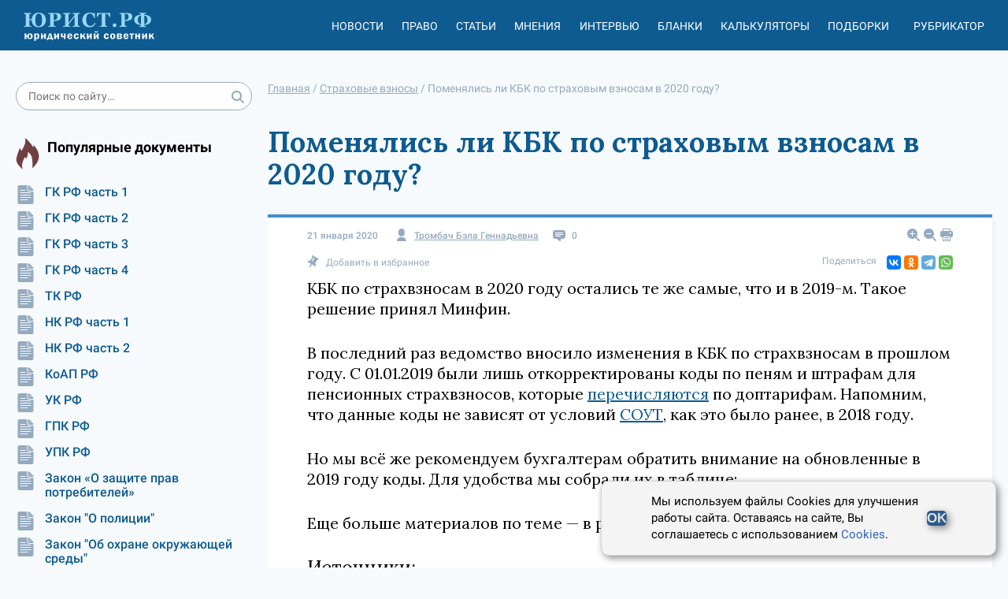

--- FILE ---
content_type: text/html; charset=utf-8
request_url: https://xn--h1apee0d.xn--p1ai/strahovye-vznosy/pomenyalis-li-kbk-po-strahovym-vznosam/
body_size: 8701
content:




<!DOCTYPE html>
<html lang="ru">
<head>
    <meta charset="utf-8">
    <meta http-equiv="X-UA-Compatible" content="IE=edge">
    <meta name="viewport" content="width=device-width, initial-scale=1, shrink-to-fit=no">

    <meta name="google-site-verification" content="HCQxm925_CJ4czWE9WI6pKnBcYU4NKHo2p-Jc5rjzsw" />
    <meta name="yandex-verification" content="ef5ef634df8cbe89" />

    <!-- CSRF Token -->
    <meta name="csrf-token" content="L4E10haKMdlJUcLeRkdXerbelFg3R9zdRh2UKQrrsValrBXSqzW9aVHRFEwBUgml">

    <link rel="icon" href="/static/images/favicon.b7be793b0b9e.ico" type="image/x-icon">
    <link rel="shortcut icon" href="/static/images/favicon.b7be793b0b9e.ico" type="image/x-icon">
    

    <meta name="referrer" content="origin">

    
        <title>Поменялись ли КБК по страховым взносам в 2020 году? - Юридический СоветникЪ</title>
    

    <meta name="description" content="КБК по страхвзносам в 2020&amp;nbsp;году остались те же самые, что и в 2019-м. Такое решение принял Минфин. &amp;nbsp; В последний раз ведомство вносило изменения в КБК по страхвзносам">

    <link rel="canonical" href="https://xn--h1apee0d.xn--p1ai/strahovye-vznosy/pomenyalis-li-kbk-po-strahovym-vznosam/"/>
    
    <link rel="amphtml" href="https://xn--h1apee0d.xn--p1ai/amp/strahovye-vznosy/pomenyalis-li-kbk-po-strahovym-vznosam/"/>

    <meta property="og:title" content="Поменялись ли КБК по страховым взносам в 2020 году?"/>
    <meta property="og:description" content="КБК по страхвзносам в 2020&amp;nbsp;году остались те же самые, что и в 2019-м. Такое решение принял Минфин. &amp;nbsp; В последний раз ведомство вносило изменения в КБК по страхвзносам"/>

    <meta name="twitter:title" content="Поменялись ли КБК по страховым взносам в 2020 году?"/>
    <meta name="twitter:description" content="КБК по страхвзносам в 2020&amp;nbsp;году остались те же самые, что и в 2019-м. Такое решение принял Минфин. &amp;nbsp; В последний раз ведомство вносило изменения в КБК по страхвзносам"/>

    <!-- Styles -->
    
    <link rel="stylesheet" href="https://fonts.googleapis.com/css2?family=Lora:ital,wght@0,400;0,500;0,600;0,700;1,400;1,500;1,600;1,700&display=swap" />

    <link href="/static/css/nsovetnik.62f44976ec96.css" rel="stylesheet">

    <script>window.yaContextCb = window.yaContextCb || []</script>
    <script src="https://yandex.ru/ads/system/context.js" defer></script>

</head>
<body class="body">

<div class="base_container">
    <div class="header_print_logo">
        <img class="header_logo_img" src="/static/images/logo_d.a472fdb403a0.png" alt="Юридический советник" width="185" height="55">
    </div>
    <div class="header-box">
        <div class="use_cookie_block" style="display: none;">
            
        </div>
        <header class="header header-js" itemscope="itemscope" itemtype="https://schema.org/WPHeader">

            <a href="/" class="header_logo">
                <img class="header_logo_img" src="/static/images/logo_yur_rf.8a568e9fe12b.svg" alt="">
            </a>

            <div class="header_menu mob_hide js-header_menu">
                <div class="header_menu_item_divider">
                    <div class="header_menu_item">
                        <a href="/news/" class="header_menu_item_link">Новости</a>
                    </div>
                    <div class="header_menu_item">
                        <a href="/pravo/" class="header_menu_item_link">Право</a>
                    </div>
                    <div class="header_menu_item">
                        <a href="/articles/" class="header_menu_item_link">Статьи</a>
                    </div>
                    <div class="header_menu_item">
                        <a href="/opinions/" class="header_menu_item_link">Мнения</a>
                    </div>
                    <div class="header_menu_item">
                        <a href="/interviews/" class="header_menu_item_link">Интервью</a>
                    </div>
                    <div class="header_menu_item">
                        <a href="/blanks/" class="header_menu_item_link">Бланки</a>
                    </div>
                    <div class="header_menu_item">
                        <a href="/calculators/" class="header_menu_item_link">Калькуляторы</a>
                    </div>
                    <div class="header_menu_item">
                        <a href="/subjects/" class="header_menu_item_link">Подборки</a>
                    </div>
                </div>

                <div class="header_menu_item tablet-only mobile-only">
                    <a href="/proizvodstvennyj_kalendar/" class="header_menu_item_link">Производственный
                        календарь</a>
                </div>
                <div class="header_menu_item" id="react_rubricator_menu_item" data-current_rubric="379">
                    <a href="#" class="header_menu_item_link header-link-js">Рубрикатор</a>
                </div>

            </div>


            <div class="header_menu_item header_menu_item_search mob_hide js-header_login_mob">
                <div class="search ">
                    <form class="form-horizontal" action="/search/">
                        <input type="text" class="input search_input input_radius" placeholder="Поиск по сайту…"
                               name="search_string">
                        <button class="search_button" type="submit">
                            <svg class="icon">
                                <use href="/static/images/icons.0b8821095ad0.svg#search"></use>
                            </svg>
                        </button>
                    </form>
                </div>

            </div>

            <div class="header_button js-header_button">
                <svg class="icon">
                    <use href="/static/images/icons.0b8821095ad0.svg#burger2"></use>
                </svg>
                <svg class="icon close-icon">
                    <use href="/static/images/icons.0b8821095ad0.svg#close2"></use>
                </svg>
            </div>
            <div id="react_rubricator"></div>
        </header>

    </div>
    <div class="base_container-box">

        <div class="main-layout">
            <aside class="main-layout_left-column">
                <div class="search ">
                    <form class="form-horizontal" action="/search/">
                        <input type="text" class="input search_input input_radius" placeholder="Поиск по сайту…"
                               name="search_string">
                        <button class="search_button" type="submit">
                            <svg class="icon">
                                <use href="/static/images/icons.0b8821095ad0.svg#search"></use>
                            </svg>
                        </button>
                    </form>
                </div>

                


                

                

<div class="subject-slider desktop-only">
    <div class="slider-box sidbar-menu sidbar-menu_popular_law_docs">
        <div class="subject-slider_title">
            <div class="subject-slider_title_text">
                Популярные документы
            </div>
        </div>
        <div class="subject-slider_list">
            
                
                    <a href="/pravo/gk-ch1/"
                       class="subject-slider_item">
                        <div class="subject-slider_icon">
                            <span title="Сюжет">
                                <svg class="icon-type">
                                    <use  href="/static/images/icons.0b8821095ad0.svg#doc"></use>
                                </svg>
                            </span>
                        </div>
                        ГК РФ часть 1
                    </a>
                
            
                
                    <a href="/pravo/gk-ch2/"
                       class="subject-slider_item">
                        <div class="subject-slider_icon">
                            <span title="Сюжет">
                                <svg class="icon-type">
                                    <use  href="/static/images/icons.0b8821095ad0.svg#doc"></use>
                                </svg>
                            </span>
                        </div>
                        ГК РФ часть 2
                    </a>
                
            
                
                    <a href="/pravo/gk-ch3/"
                       class="subject-slider_item">
                        <div class="subject-slider_icon">
                            <span title="Сюжет">
                                <svg class="icon-type">
                                    <use  href="/static/images/icons.0b8821095ad0.svg#doc"></use>
                                </svg>
                            </span>
                        </div>
                        ГК РФ часть 3
                    </a>
                
            
                
                    <a href="/pravo/gk-ch4/"
                       class="subject-slider_item">
                        <div class="subject-slider_icon">
                            <span title="Сюжет">
                                <svg class="icon-type">
                                    <use  href="/static/images/icons.0b8821095ad0.svg#doc"></use>
                                </svg>
                            </span>
                        </div>
                        ГК РФ часть 4
                    </a>
                
            
                
                    <a href="/pravo/tk/"
                       class="subject-slider_item">
                        <div class="subject-slider_icon">
                            <span title="Сюжет">
                                <svg class="icon-type">
                                    <use  href="/static/images/icons.0b8821095ad0.svg#doc"></use>
                                </svg>
                            </span>
                        </div>
                        ТК РФ
                    </a>
                
            
                
                    <a href="/pravo/nk-ch1/"
                       class="subject-slider_item">
                        <div class="subject-slider_icon">
                            <span title="Сюжет">
                                <svg class="icon-type">
                                    <use  href="/static/images/icons.0b8821095ad0.svg#doc"></use>
                                </svg>
                            </span>
                        </div>
                        НК РФ часть 1
                    </a>
                
            
                
                    <a href="/pravo/nk-ch2/"
                       class="subject-slider_item">
                        <div class="subject-slider_icon">
                            <span title="Сюжет">
                                <svg class="icon-type">
                                    <use  href="/static/images/icons.0b8821095ad0.svg#doc"></use>
                                </svg>
                            </span>
                        </div>
                        НК РФ часть 2
                    </a>
                
            
                
                    <a href="/pravo/koap/"
                       class="subject-slider_item">
                        <div class="subject-slider_icon">
                            <span title="Сюжет">
                                <svg class="icon-type">
                                    <use  href="/static/images/icons.0b8821095ad0.svg#doc"></use>
                                </svg>
                            </span>
                        </div>
                        КоАП РФ
                    </a>
                
            
                
                    <a href="/pravo/uk/"
                       class="subject-slider_item">
                        <div class="subject-slider_icon">
                            <span title="Сюжет">
                                <svg class="icon-type">
                                    <use  href="/static/images/icons.0b8821095ad0.svg#doc"></use>
                                </svg>
                            </span>
                        </div>
                        УК РФ
                    </a>
                
            
                
                    <a href="/pravo/gpk/"
                       class="subject-slider_item">
                        <div class="subject-slider_icon">
                            <span title="Сюжет">
                                <svg class="icon-type">
                                    <use  href="/static/images/icons.0b8821095ad0.svg#doc"></use>
                                </svg>
                            </span>
                        </div>
                        ГПК РФ
                    </a>
                
            
                
                    <a href="/pravo/upk/"
                       class="subject-slider_item">
                        <div class="subject-slider_icon">
                            <span title="Сюжет">
                                <svg class="icon-type">
                                    <use  href="/static/images/icons.0b8821095ad0.svg#doc"></use>
                                </svg>
                            </span>
                        </div>
                        УПК РФ
                    </a>
                
            
                
                    <a href="/pravo/zozpp/"
                       class="subject-slider_item">
                        <div class="subject-slider_icon">
                            <span title="Сюжет">
                                <svg class="icon-type">
                                    <use  href="/static/images/icons.0b8821095ad0.svg#doc"></use>
                                </svg>
                            </span>
                        </div>
                        Закон «О защите прав потребителей»
                    </a>
                
            
                
                    <a href="/pravo/fz-police/"
                       class="subject-slider_item">
                        <div class="subject-slider_icon">
                            <span title="Сюжет">
                                <svg class="icon-type">
                                    <use  href="/static/images/icons.0b8821095ad0.svg#doc"></use>
                                </svg>
                            </span>
                        </div>
                        Закон &quot;О полиции&quot;
                    </a>
                
            
                
                    <a href="/pravo/fz-envir-protect/"
                       class="subject-slider_item">
                        <div class="subject-slider_icon">
                            <span title="Сюжет">
                                <svg class="icon-type">
                                    <use  href="/static/images/icons.0b8821095ad0.svg#doc"></use>
                                </svg>
                            </span>
                        </div>
                        Закон &quot;Об охране окружающей среды&quot;
                    </a>
                
            
                
                    <a href="/pravo/fz-banks/"
                       class="subject-slider_item">
                        <div class="subject-slider_icon">
                            <span title="Сюжет">
                                <svg class="icon-type">
                                    <use  href="/static/images/icons.0b8821095ad0.svg#doc"></use>
                                </svg>
                            </span>
                        </div>
                        Закон &quot;О банках и банковской деятельности&quot;
                    </a>
                
            
                
                    <a href="/pravo/fz-proceedings/"
                       class="subject-slider_item">
                        <div class="subject-slider_icon">
                            <span title="Сюжет">
                                <svg class="icon-type">
                                    <use  href="/static/images/icons.0b8821095ad0.svg#doc"></use>
                                </svg>
                            </span>
                        </div>
                        Закон &quot;Об исполнительном производстве&quot;
                    </a>
                
            
                
                    <a href="/pravo/fz-personal-data/"
                       class="subject-slider_item">
                        <div class="subject-slider_icon">
                            <span title="Сюжет">
                                <svg class="icon-type">
                                    <use  href="/static/images/icons.0b8821095ad0.svg#doc"></use>
                                </svg>
                            </span>
                        </div>
                        Закон &quot;О персональных данных&quot;
                    </a>
                
            
                
                    <a href="/pravo/fz-insolvency/"
                       class="subject-slider_item">
                        <div class="subject-slider_icon">
                            <span title="Сюжет">
                                <svg class="icon-type">
                                    <use  href="/static/images/icons.0b8821095ad0.svg#doc"></use>
                                </svg>
                            </span>
                        </div>
                        Закон &quot;О несостоятельности (банкротстве)&quot;
                    </a>
                
            
        </div>
    </div>
</div>

                <div class="banner banner__sidebar">
                    


                </div>

                

<div class="subject-slider desktop-only">
    <div class="slider-box sidbar-menu sidbar-menu_popular_blanks">
        <div class="subject-slider_title">
            <div class="subject-slider_title_text">
                Популярные бланки
            </div>
        </div>
        <div class="subject-slider_list">
            
                
                    <a href="/blanks/blank-doverennosti-na-vozvrat-avtomobilya-so-shtrafstoyanki/"
                       class="subject-slider_item">
                        <div class="subject-slider_icon">
                            <span title="Сюжет">
                                <svg class="icon-type">
                                    <use  href="/static/images/icons.0b8821095ad0.svg#blank"></use>
                                </svg>
                            </span>
                        </div>
                        Бланк доверенности на возврат автомобиля со штрафстоянки
                    </a>
                
            
                
                    <a href="/blanks/blank-dopolnitelnogo-soglasheniya-k-dogovoru-zajma-ob-izmenenii-summy-zajma/"
                       class="subject-slider_item">
                        <div class="subject-slider_icon">
                            <span title="Сюжет">
                                <svg class="icon-type">
                                    <use  href="/static/images/icons.0b8821095ad0.svg#blank"></use>
                                </svg>
                            </span>
                        </div>
                        Бланк дополнительного соглашения к договору займа об изменении суммы займа
                    </a>
                
            
                
                    <a href="/blanks/blank-spravki-o-nahozhdenii-v-otpuske-po-uhodu-za-rebenkom-do-dostizheniya-im-vozrasta-3-let/"
                       class="subject-slider_item">
                        <div class="subject-slider_icon">
                            <span title="Сюжет">
                                <svg class="icon-type">
                                    <use  href="/static/images/icons.0b8821095ad0.svg#blank"></use>
                                </svg>
                            </span>
                        </div>
                        Бланк справки о нахождении в отпуске по уходу за ребенком до достижения им возраста 3 лет
                    </a>
                
            
        </div>
    </div>
</div>

                <div class="calendar-banner  desktop-only">
                    <div class="calendar-banner_block">
                        <div class="calendar-banner_icon">
                            <svg class="calendar-banner_icon_svg">
                                <use href="/static/images/icons.0b8821095ad0.svg#calendar_title"></use>
                            </svg>
                        </div>
                        <div class="calendar-banner_title">
                            <a href="/proizvodstvennyj_kalendar/2023/" class="calendar-banner_link">
                                Производственный календарь
                                на 2023 год
                            </a>
                        </div>
                    </div>
                </div>


                <div class="calculator-slider desktop-only">
                    <div class="slider-box">
                        <div class="calculator-slider_title">
                            <div class="calculator-slider_title_text">
                                Калькуляторы
                            </div>
                        </div>
                        <div class="calculator-slider_list">
                            <a href="/calculators/kalkulyator-strahovyh-vznosov/"
                               class="calculator-slider_item">
                                <div class="calculator-slider_icon">
                                            <span title="Калькулятор"><svg class="icon-type"><use
                                                    href="/static/images/icons.0b8821095ad0.svg#calculator"></use></svg></span>
                                </div>
                                Калькулятор страховых взносов
                            </a>
                            <a href="/calculators/kalkulyator-envd/" class="calculator-slider_item">
                                <div class="calculator-slider_icon">
                                            <span title="Калькулятор"><svg class="icon-type"><use
                                                    href="/static/images/icons.0b8821095ad0.svg#calculator"></use></svg></span>
                                </div>
                                Калькулятор ЕНВД (до 2021)
                            </a>
                            <a href="/calculators/kalkulyator-penej/"
                               class="calculator-slider_item">
                                <div class="calculator-slider_icon">
                                            <span title="Калькулятор"><svg class="icon-type"><use
                                                    href="/static/images/icons.0b8821095ad0.svg#calculator"></use></svg></span>
                                </div>
                                Калькулятор пеней для организаций
                            </a>
                            <a href="/calculators/kalkulyator-nds/" class="calculator-slider_item">
                                <div class="calculator-slider_icon">
                                            <span title="Калькулятор"><svg class="icon-type"><use
                                                    href="/static/images/icons.0b8821095ad0.svg#calculator"></use></svg></span>
                                </div>
                                Калькулятор НДС
                            </a>
                        </div>

                        <a href="/calculators/"
                           class="calculator-slider_all button button__without">Все калькуляторы</a>
                    </div>
                </div>


                <div class="banner-left">
                    <!-- Left_media_300x250_2 -->
                </div>
            </aside>
            <div class="main-layout_content">

                
                    

    <ul class="breadcrumbs" itemscope="itemscope" itemtype="https://schema.org/BreadcrumbList">
        
                
                    <li itemprop="itemListElement" itemscope itemtype="https://schema.org/ListItem">
                        <a href="/" class="breadcrumbs_link" itemprop="item"><span itemprop="name">Главная</span></a> /
                        <meta itemprop="position" content="1" />
                    </li>
                
        
                
                    <li itemprop="itemListElement" itemscope itemtype="https://schema.org/ListItem">
                        <a href="/strahovye-vznosy/" class="breadcrumbs_link" itemprop="item"><span itemprop="name">Страховые взносы</span></a> /
                        <meta itemprop="position" content="2" />
                    </li>
                
        
                
                    <li>
                        <span>
                            <span>Поменялись ли КБК по страховым взносам в 2020 году?</span>
                        </span>
                    </li>
                
        
    </ul>

                

                
                <div class="banner banner_center">
                    


                </div>
                

                
    <article class="article" itemscope="itemscope" itemtype="https://schema.org/NewsArticle">
        <data itemprop="publisher" itemscope="" itemtype="https://schema.org/Organization">
            <meta itemprop="name" content="Народный СоветникЪ">
            <div itemprop="logo" itemscope itemtype="https://schema.org/ImageObject">
                <meta itemprop="url" content="https://xn--h1apee0d.xn--p1ai/images/logo_fill1.png">
                <meta itemprop="width" content="415">
                <meta itemprop="height" content="150">
            </div>
        </data>

        <h1 class="article_title" itemprop="headline name">
            Поменялись ли КБК по страховым взносам в 2020 году?
        </h1>
        <div class="article_content article_content_accountant">

            


<div class="article_top">
    <div class="article_top_left">
        <span class="sm-news_top_data" itemprop="datePublished" content="2020-01-21T12:57:06">
            21 января 2020
        </span>
        <meta itemprop="dateModified" content="2020-01-21T12:57:06">
        
            <span class="sm-news_top_item" itemprop="author" itemtype="https://schema.org/Person">
                <span class="sm-news_top_text"><svg class="icon"><use
                        href="/static/images/icons.0b8821095ad0.svg#sm-user"></use></svg></span>
                <a class="sm-news_top_text author_link" itemprop="name"
                   href="/experts/13/">Тромбач Бэла Геннадьевна</a>
            </span>
        

        <span class="sm-news_top_item">
            <span class="sm-news_top_text"><svg class="icon"><use
                    href="/static/images/icons.0b8821095ad0.svg#sm-mess"></use></svg></span>
            <span class="sm-news_top_text" itemprop="commentCount">0</span>
        </span>
    </div>
    <div class="article_top_right">
                <span class="article_top_right_icon js-zoom-in"><svg class="icon"><use
                        href="/static/images/icons.0b8821095ad0.svg#sm-zoom"></use></svg></span>
        <span class="article_top_right_icon js-zoom-out"><svg class="icon"><use
                href="/static/images/icons.0b8821095ad0.svg#sm-zoom-out"></use></svg></span>
        <span class="article_top_right_icon js-print"><svg class="icon"><use
                href="/static/images/icons.0b8821095ad0.svg#sm-print"></use></svg></span>

    </div>
</div>



<div class="article_share">
    <div class="article_share_left">
        <a href="#" class="sm-news_top_item add-fav-link" rel="sidebar">
                    <span class="sm-news_top_text"><svg class="icon"><use
                            href="/static/images/icons.0b8821095ad0.svg#clip"></use></svg></span>
            <span class="sm-news_top_text mob_hide">Добавить в избранное</span>
            <span class="sm-news_top_text mob_show">В избранное</span>
        </a>
    </div>
    <div class="article_share_right">
        <span class="sm-news_top_text">Поделиться</span>
        <div class="article_share_widget">
            <div class="ya-share2" data-shape="normal" data-services="vkontakte,odnoklassniki,telegram,whatsapp" data-size="s"></div>
        </div>
    </div>
</div>
            



    



            

            


    



            <div class="article_main-content">

                
    


                <div class="article_main-content_text text-content" itemprop="articleBody">
                    
                    

<p>КБК по страхвзносам в 2020 году остались те же самые, что и в 2019-м. Такое решение принял Минфин.  </p><p>В последний раз ведомство вносило изменения в КБК по страхвзносам в прошлом году. С 01.01.2019 были лишь откорректированы коды по пеням и штрафам для пенсионных страхвзносов, которые <a href="/strahovye-vznosy/poryadok-ischisleniya-i-uplaty-strahovyh-vznosov/">перечисляются</a> по доптарифам. Напомним, что данные коды не зависят от условий <a href="/ohrana_truda/izmeneniya-po-specocenke/">СОУТ</a>, как это было ранее, в 2018 году.</p><p>Но мы всё же рекомендуем бухгалтерам обратить внимание на обновленные в 2019 году коды. Для удобства мы собрали их в таблице:</p>



<p><strong></strong></p>



<p>Еще больше материалов по теме — в рубрике <a href="/strahovye-vznosy/">«Страховые взносы»</a>.</p>


                </div>

                
    
        <!--noindex-->
            <div class="article_contentsources">
                <div class="article_contentsources_title">Источники:</div>
                <ul class="article_contentsources_list">
                    
                        <li class="article_contentsources_list_item">
                            
                                <span class="article_contentsources_list_item_text">приказ Минфина России от 29.11.2019 № 207н</span>
                            
                        </li>
                    
                        <li class="article_contentsources_list_item">
                            
                                <span class="article_contentsources_list_item_text">приказ Минфина России от 08.06.2018 № 132н</span>
                            
                        </li>
                    
                 </ul>
            </div>
        <!--/noindex-->
    


                

            </div>
            <div class="article_content_bottom">
                

<div class="article_share">
    <div class="article_share_left">
        <a href="#" class="sm-news_top_item add-fav-link" rel="sidebar">
                    <span class="sm-news_top_text"><svg class="icon"><use
                            href="/static/images/icons.0b8821095ad0.svg#clip"></use></svg></span>
            <span class="sm-news_top_text mob_hide">Добавить в избранное</span>
            <span class="sm-news_top_text mob_show">В избранное</span>
        </a>
    </div>
    <div class="article_share_right">
        <span class="sm-news_top_text">Поделиться</span>
        <div class="article_share_widget">
            <div class="ya-share2" data-shape="normal" data-services="vkontakte,odnoklassniki,telegram,whatsapp" data-size="s"></div>
        </div>
    </div>
</div>
            </div>

            


    <div class="article_paging">
        
            <a href="/strahovye-vznosy/oblagaetsya-li-strahovymi-vznosami-kompensaciya-za-medosmotr/" class="article_paging_item" title="Облагается ли страховыми взносами компенсация за медосмотр в 2020 году?">
                <div class="article_paging_item_icon">
                    <svg class="icon-type"><use href="/static/images/icons.0b8821095ad0.svg#arrow"></use></svg>
                </div>
                <div class="article_paging_item_text">
                    Предыдущий материал
                </div>
           </a>
        
        
            <a href="/strahovye-vznosy/novye-sroki-sdachi-dokumentov-v-fss/" class="article_paging_item article_paging_item__next" title="Новые сроки сдачи документов в ФСС с 2020 года">
                <div class="article_paging_item_text">
                    Следующий материал
                </div>
                <div class="article_paging_item_icon article_paging_item_icon_next">
                    <svg class="icon-type"><use href="/static/images/icons.0b8821095ad0.svg#arrow"></use></svg>
                </div>
            </a>
        
    </div>


        </div>
    </article>

    


<section class="related-materials">
    <div class="main-section_list">
        
            <div class="main-section_list_col">
                <div class="related-materials_title">
                    Советуем прочитать
                </div>

                
                    <div class="sm-news">
                        <div class="sm-news_top">
                            <span class="sm-news_top_data">
                                24 января 2024
                            </span>
                            <span class="sm-news_top_item">
                                <span class="sm-news_top_text"><svg class="icon"><use
                                        href="/static/images/icons.0b8821095ad0.svg#sm-mess"></use></svg></span>
                                <span class="sm-news_top_text">0</span>
                            </span>
                        </div>
                        <div class="sm-news_title">
                            <div class="sm-news_icon-box">
                                    <span><svg class="icon-type"><use
                                            href="/static/images/icons.0b8821095ad0.svg#doc"></use></svg></span>
                            </div>
                            <div class="sm-news_title_block">
                                <a href="/strahovye-vznosy/rsv-chto-eto-v-buhgalterii/"
                                   class="sm-news_title_link">РСВ – что это в бухгалтерии</a>
                            </div>
                        </div>
                    </div>
                
                    <div class="sm-news">
                        <div class="sm-news_top">
                            <span class="sm-news_top_data">
                                14 октября 2021
                            </span>
                            <span class="sm-news_top_item">
                                <span class="sm-news_top_text"><svg class="icon"><use
                                        href="/static/images/icons.0b8821095ad0.svg#sm-mess"></use></svg></span>
                                <span class="sm-news_top_text">0</span>
                            </span>
                        </div>
                        <div class="sm-news_title">
                            <div class="sm-news_icon-box">
                                    <span><svg class="icon-type"><use
                                            href="/static/images/icons.0b8821095ad0.svg#doc"></use></svg></span>
                            </div>
                            <div class="sm-news_title_block">
                                <a href="/strahovye-vznosy/szv-m/"
                                   class="sm-news_title_link">СЗВ-М: сведения о застрахованных лицах</a>
                            </div>
                        </div>
                    </div>
                
                    <div class="sm-news">
                        <div class="sm-news_top">
                            <span class="sm-news_top_data">
                                28 февраля 2021
                            </span>
                            <span class="sm-news_top_item">
                                <span class="sm-news_top_text"><svg class="icon"><use
                                        href="/static/images/icons.0b8821095ad0.svg#sm-mess"></use></svg></span>
                                <span class="sm-news_top_text">0</span>
                            </span>
                        </div>
                        <div class="sm-news_title">
                            <div class="sm-news_icon-box">
                                    <span><svg class="icon-type"><use
                                            href="/static/images/icons.0b8821095ad0.svg#doc"></use></svg></span>
                            </div>
                            <div class="sm-news_title_block">
                                <a href="/strahovye-vznosy/raschet-po-strahovym-vznosam-za-1-kvartal/"
                                   class="sm-news_title_link">Расчет по страховым взносам за 1 квартал 2021 года</a>
                            </div>
                        </div>
                    </div>
                
            </div>
        
            <div class="main-section_list_col">
                <div class="related-materials_title">
                    Новости раздела
                </div>

                
                    <div class="sm-news">
                        <div class="sm-news_top">
                            <span class="sm-news_top_data">
                                26 января 2023
                            </span>
                            <span class="sm-news_top_item">
                                <span class="sm-news_top_text"><svg class="icon"><use
                                        href="/static/images/icons.0b8821095ad0.svg#sm-mess"></use></svg></span>
                                <span class="sm-news_top_text">0</span>
                            </span>
                        </div>
                        <div class="sm-news_title">
                            <div class="sm-news_icon-box">
                                    <span><svg class="icon-type"><use
                                            href="/static/images/icons.0b8821095ad0.svg#dir"></use></svg></span>
                            </div>
                            <div class="sm-news_title_block">
                                <a href="/strahovye-vznosy/uvelichen-srok-dejstviya-otsrochki-po-uplate-strahovyh-vznosov/"
                                   class="sm-news_title_link">Увеличен срок действия отсрочки по уплате страховых взносов</a>
                            </div>
                        </div>
                    </div>
                
                    <div class="sm-news">
                        <div class="sm-news_top">
                            <span class="sm-news_top_data">
                                21 апреля 2021
                            </span>
                            <span class="sm-news_top_item">
                                <span class="sm-news_top_text"><svg class="icon"><use
                                        href="/static/images/icons.0b8821095ad0.svg#sm-mess"></use></svg></span>
                                <span class="sm-news_top_text">0</span>
                            </span>
                        </div>
                        <div class="sm-news_title">
                            <div class="sm-news_icon-box">
                                    <span><svg class="icon-type"><use
                                            href="/static/images/icons.0b8821095ad0.svg#dir"></use></svg></span>
                            </div>
                            <div class="sm-news_title_block">
                                <a href="/strahovye-vznosy/novye-kontrolnye-sootnosheniya-rsv/"
                                   class="sm-news_title_link">Контрольные соотношения к РСВ в 2021 году</a>
                            </div>
                        </div>
                    </div>
                
                    <div class="sm-news">
                        <div class="sm-news_top">
                            <span class="sm-news_top_data">
                                01 апреля 2021
                            </span>
                            <span class="sm-news_top_item">
                                <span class="sm-news_top_text"><svg class="icon"><use
                                        href="/static/images/icons.0b8821095ad0.svg#sm-mess"></use></svg></span>
                                <span class="sm-news_top_text">0</span>
                            </span>
                        </div>
                        <div class="sm-news_title">
                            <div class="sm-news_icon-box">
                                    <span><svg class="icon-type"><use
                                            href="/static/images/icons.0b8821095ad0.svg#dir"></use></svg></span>
                            </div>
                            <div class="sm-news_title_block">
                                <a href="/strahovye-vznosy/novaya-forma-szv-m/"
                                   class="sm-news_title_link">Новая форма СЗВ-М</a>
                            </div>
                        </div>
                    </div>
                
            </div>
        
    </div>
</section>


    
        
    




                <div class="banner banner__content_horizontal banner__under-content">
                    


                </div>

            </div>
        </div>
        <div class="banner banner_bottom">
            <!-- Подвал RTB -->
        </div>

    </div>
</div>
<div class="footer-box">
    <footer class="footer" itemscope="itemscope" itemtype="https://schema.org/WPFooter">
        

        <div class="footer_second">
            <div class="footer_second_top">
                2014 - 2026, Юридический Советник
            </div>
            <div class="footer_second_links">
                <a href="/p/about/" class="footer_second_link">О проекте</a>
                <a href="/experts/" class="footer_second_link">Наши авторы</a>
                <a href="/feedback/" class="footer_second_link">Контакты</a>
                <a href="/p/politika-konfidencialnosti/" class="footer_second_link">Политика
                    конфиденциальности</a>
                <a href="/p/polzovatelskoe-soglashenie/" class="footer_second_link">Пользовательское
                    соглашение</a>
                <a href="/p/polzovatelskoe-soglashenie/" class="footer_second_link">Политика cookies</a>
                <a href="/p/pravila-ispolzovaniya-materialov/"
                   class="footer_second_link">Правила использования сайта и Авторские права</a>
                
            </div>
        </div>
    </footer>
</div>





<div class="cookie-popup">
    <p>
        Мы используем файлы Cookies для улучшения работы сайта. Оставаясь на сайте, Вы соглашаетесь с использованием <a href="https://xn--h1apee0d.xn--p1ai/p/polzovatelskoe-soglashenie/">Cookies</a>.
    </p>
    <button type="submit">OK</button>
</div>
<script>
    document.addEventListener('DOMContentLoaded', () => {
        const cookieBlock = document.querySelector('.cookie-popup');
        const acceptBtn = document.querySelector('.cookie-popup button');

        if(!localStorage.getItem('cookieAgree')) {
            setTimeout(() => {
                cookieBlock.classList.add('cookie-popup--open');
            }, 1000);
        }

        acceptBtn.addEventListener('click', () => {
            cookieBlock.classList.remove('cookie-popup--open');
            localStorage.setItem('cookieAgree', '1');
        })
    });
</script>


<!-- Scripts -->
<script src="/static/js/app.ea029d278dcd.js"></script>
<script src="https://yastatic.net/share2/share.js" defer></script>
<!--script src="https://yastatic.net/pcode/adfox/loader.js" crossorigin="anonymous" async></script-->

<div id="react_up_button"></div>


<!-- Yandex.Metrika counter -->
<script type="text/javascript" >
   (function(m,e,t,r,i,k,a){m[i]=m[i]||function(){(m[i].a=m[i].a||[]).push(arguments)};
   m[i].l=1*new Date();k=e.createElement(t),a=e.getElementsByTagName(t)[0],k.async=1,k.src=r,a.parentNode.insertBefore(k,a)})
   (window, document, "script", "https://mc.yandex.ru/metrika/tag.js", "ym");

   ym(85675174, "init", {
        clickmap:true,
        trackLinks:true,
        accurateTrackBounce:true,
        webvisor:true
   });
</script>
<noscript><div><img src="https://mc.yandex.ru/watch/85675174" style="position:absolute; left:-9999px;" alt="" /></div></noscript>
<!-- /Yandex.Metrika counter -->


</body>
</html>


--- FILE ---
content_type: image/svg+xml
request_url: https://xn--h1apee0d.xn--p1ai/static/images/calculator_title.3b4559e5536d.svg
body_size: 1403
content:
<svg width="28" height="35" viewBox="0 0 28 35" fill="none" xmlns="http://www.w3.org/2000/svg">
<rect x="0.75" y="0.75" width="15.5" height="25.5" rx="1.65" fill="white" stroke="#0D5B90" stroke-width="1.5"/>
<path d="M4 12L4.8 13L8 9" stroke="#0D5B90" stroke-width="1.4" stroke-linecap="round" stroke-linejoin="round"/>
<path d="M4 7L4.8 8L8 4" stroke="#0D5B90" stroke-width="1.4" stroke-linecap="round" stroke-linejoin="round"/>
<path d="M4 17L4.8 18L8 14" stroke="#0D5B90" stroke-width="1.4" stroke-linecap="round" stroke-linejoin="round"/>
<path d="M4 22L4.8 23L8 19" stroke="#0D5B90" stroke-width="1.4" stroke-linecap="round" stroke-linejoin="round"/>
<rect x="10.75" y="14.75" width="16.5" height="19.5" rx="1.65" fill="white" stroke="#0D5B90" stroke-width="1.5"/>
<path d="M17.1504 27.3454C17.1504 27.5664 17.3295 27.7454 17.5504 27.7454H20.3504C20.5713 27.7454 20.7504 27.5664 20.7504 27.3454V24.7091C20.7504 24.4882 20.5713 24.3091 20.3504 24.3091H17.5504C17.3295 24.3091 17.1504 24.4882 17.1504 24.7091V27.3454ZM18.0504 25.5682C18.0504 25.3473 18.2295 25.1682 18.4504 25.1682H19.4504C19.6713 25.1682 19.8504 25.3473 19.8504 25.5682V26.4864C19.8504 26.7073 19.6713 26.8864 19.4504 26.8864H18.4504C18.2295 26.8864 18.0504 26.7073 18.0504 26.4864V25.5682Z" fill="#0D5B90"/>
<path d="M21.6006 27.3454C21.6006 27.5664 21.7797 27.7454 22.0006 27.7454H24.8006C25.0215 27.7454 25.2006 27.5664 25.2006 27.3454V24.7091C25.2006 24.4882 25.0215 24.3091 24.8006 24.3091H22.0006C21.7797 24.3091 21.6006 24.4882 21.6006 24.7091V27.3454ZM22.5006 25.5682C22.5006 25.3473 22.6797 25.1682 22.9006 25.1682H23.9006C24.1215 25.1682 24.3006 25.3473 24.3006 25.5682V26.4864C24.3006 26.7073 24.1215 26.8864 23.9006 26.8864H22.9006C22.6797 26.8864 22.5006 26.7073 22.5006 26.4864V25.5682Z" fill="#0D5B90"/>
<path d="M16.3002 24.7091C16.3002 24.4882 16.1211 24.3091 15.9002 24.3091H13.1002C12.8793 24.3091 12.7002 24.4882 12.7002 24.7091V27.3454C12.7002 27.5664 12.8793 27.7454 13.1002 27.7454H15.9002C16.1211 27.7454 16.3002 27.5664 16.3002 27.3454V24.7091ZM15.4002 26.4864C15.4002 26.7073 15.2211 26.8864 15.0002 26.8864H14.0002C13.7793 26.8864 13.6002 26.7073 13.6002 26.4864V25.5682C13.6002 25.3473 13.7793 25.1682 14.0002 25.1682H15.0002C15.2211 25.1682 15.4002 25.3473 15.4002 25.5682V26.4864Z" fill="#0D5B90"/>
<path d="M17.1504 31.7364C17.1504 31.9574 17.3295 32.1364 17.5504 32.1364H20.3504C20.5713 32.1364 20.7504 31.9574 20.7504 31.7364V29.1001C20.7504 28.8792 20.5713 28.7001 20.3504 28.7001H17.5504C17.3295 28.7001 17.1504 28.8792 17.1504 29.1001V31.7364ZM18.0504 29.9592C18.0504 29.7383 18.2295 29.5592 18.4504 29.5592H19.4504C19.6713 29.5592 19.8504 29.7383 19.8504 29.9592V30.8773C19.8504 31.0983 19.6713 31.2773 19.4504 31.2773H18.4504C18.2295 31.2773 18.0504 31.0983 18.0504 30.8773V29.9592Z" fill="#0D5B90"/>
<path d="M21.6006 31.7364C21.6006 31.9574 21.7797 32.1364 22.0006 32.1364H24.8006C25.0215 32.1364 25.2006 31.9574 25.2006 31.7364V29.1001C25.2006 28.8792 25.0215 28.7001 24.8006 28.7001H22.0006C21.7797 28.7001 21.6006 28.8792 21.6006 29.1001V31.7364ZM22.5006 29.9592C22.5006 29.7383 22.6797 29.5592 22.9006 29.5592H23.9006C24.1215 29.5592 24.3006 29.7383 24.3006 29.9592V30.8773C24.3006 31.0983 24.1215 31.2773 23.9006 31.2773H22.9006C22.6797 31.2773 22.5006 31.0983 22.5006 30.8773V29.9592Z" fill="#0D5B90"/>
<path d="M16.3002 29.1001C16.3002 28.8792 16.1211 28.7001 15.9002 28.7001H13.1002C12.8793 28.7001 12.7002 28.8792 12.7002 29.1001V31.7364C12.7002 31.9574 12.8793 32.1364 13.1002 32.1364H15.9002C16.1211 32.1364 16.3002 31.9574 16.3002 31.7364V29.1001ZM15.4002 30.8773C15.4002 31.0983 15.2211 31.2773 15.0002 31.2773H14.0002C13.7793 31.2773 13.6002 31.0983 13.6002 30.8773V29.9592C13.6002 29.7383 13.7793 29.5592 14.0002 29.5592H15.0002C15.2211 29.5592 15.4002 29.7383 15.4002 29.9592V30.8773Z" fill="#0D5B90"/>
<path d="M25.3002 17.5773C25.3002 17.025 24.8525 16.5773 24.3002 16.5773H13.7002C13.1479 16.5773 12.7002 17.025 12.7002 17.5773V20.7318C12.7002 21.2841 13.1479 21.7318 13.7002 21.7318H24.3002C24.8525 21.7318 25.3002 21.2841 25.3002 20.7318V17.5773ZM24.4002 19.8727C24.4002 20.425 23.9525 20.8727 23.4002 20.8727H14.6002C14.0479 20.8727 13.6002 20.425 13.6002 19.8727V18.4364C13.6002 17.8841 14.0479 17.4364 14.6002 17.4364H23.4002C23.9525 17.4364 24.4002 17.8841 24.4002 18.4364V19.8727Z" fill="#0D5B90"/>
<path d="M23.5006 19.5636V18.7454C23.5006 18.4969 23.2991 18.2954 23.0506 18.2954C22.8021 18.2954 22.6006 18.4969 22.6006 18.7454V19.5636C22.6006 19.8121 22.8021 20.0136 23.0506 20.0136C23.2991 20.0136 23.5006 19.8121 23.5006 19.5636Z" fill="#0D5B90"/>
</svg>
